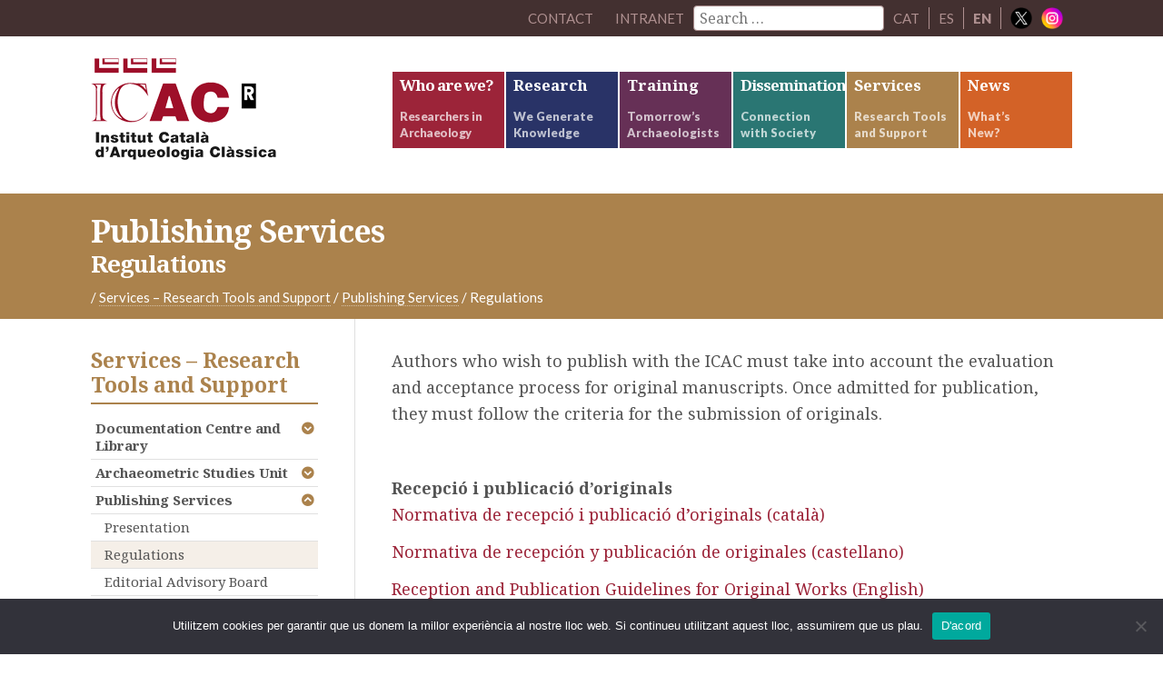

--- FILE ---
content_type: text/html; charset=UTF-8
request_url: https://icac.cat/en/services/publications/regulations/
body_size: 40229
content:
<!DOCTYPE html>
<html lang="en-US">
<head >
<meta charset="UTF-8" />
<meta name="viewport" content="width=device-width, initial-scale=1" />
<!--||  JM Twitter Cards by Julien Maury 11.1.10  ||-->
<meta name="twitter:card" content="summary_large_image">
<meta name="twitter:creator" content="@ICAC_cat">
<meta name="twitter:site" content="@ICAC_cat">
<meta property="og:title" content="Regulations">
<meta property="og:description" content="Authors who wish to publish with the ICAC must take into account the evaluation and acceptance process for original manuscripts. Once admitted for publication, they must follow the criteria for the su">
<meta property="og:image" content="https://icac.cat/wp-content/uploads/images/stories/gal.leria/tarracoviva/icac_edifici.jpg">
<!--||  /JM Twitter Cards by Julien Maury 11.1.10  ||-->
<title>Regulations</title>
<meta name='robots' content='max-image-preview:large' />
<link rel='dns-prefetch' href='//netdna.bootstrapcdn.com' />
<link rel='dns-prefetch' href='//fonts.googleapis.com' />
<link rel='dns-prefetch' href='//s.w.org' />
<link rel="alternate" type="application/rss+xml" title="ICAC &raquo; Feed" href="https://icac.cat/en/feed/" />
<link rel="canonical" href="https://icac.cat/en/services/publications/regulations/" />
		<script type="text/javascript">
			window._wpemojiSettings = {"baseUrl":"https:\/\/s.w.org\/images\/core\/emoji\/13.1.0\/72x72\/","ext":".png","svgUrl":"https:\/\/s.w.org\/images\/core\/emoji\/13.1.0\/svg\/","svgExt":".svg","source":{"concatemoji":"https:\/\/icac.cat\/wp-includes\/js\/wp-emoji-release.min.js?ver=5.8.12"}};
			!function(e,a,t){var n,r,o,i=a.createElement("canvas"),p=i.getContext&&i.getContext("2d");function s(e,t){var a=String.fromCharCode;p.clearRect(0,0,i.width,i.height),p.fillText(a.apply(this,e),0,0);e=i.toDataURL();return p.clearRect(0,0,i.width,i.height),p.fillText(a.apply(this,t),0,0),e===i.toDataURL()}function c(e){var t=a.createElement("script");t.src=e,t.defer=t.type="text/javascript",a.getElementsByTagName("head")[0].appendChild(t)}for(o=Array("flag","emoji"),t.supports={everything:!0,everythingExceptFlag:!0},r=0;r<o.length;r++)t.supports[o[r]]=function(e){if(!p||!p.fillText)return!1;switch(p.textBaseline="top",p.font="600 32px Arial",e){case"flag":return s([127987,65039,8205,9895,65039],[127987,65039,8203,9895,65039])?!1:!s([55356,56826,55356,56819],[55356,56826,8203,55356,56819])&&!s([55356,57332,56128,56423,56128,56418,56128,56421,56128,56430,56128,56423,56128,56447],[55356,57332,8203,56128,56423,8203,56128,56418,8203,56128,56421,8203,56128,56430,8203,56128,56423,8203,56128,56447]);case"emoji":return!s([10084,65039,8205,55357,56613],[10084,65039,8203,55357,56613])}return!1}(o[r]),t.supports.everything=t.supports.everything&&t.supports[o[r]],"flag"!==o[r]&&(t.supports.everythingExceptFlag=t.supports.everythingExceptFlag&&t.supports[o[r]]);t.supports.everythingExceptFlag=t.supports.everythingExceptFlag&&!t.supports.flag,t.DOMReady=!1,t.readyCallback=function(){t.DOMReady=!0},t.supports.everything||(n=function(){t.readyCallback()},a.addEventListener?(a.addEventListener("DOMContentLoaded",n,!1),e.addEventListener("load",n,!1)):(e.attachEvent("onload",n),a.attachEvent("onreadystatechange",function(){"complete"===a.readyState&&t.readyCallback()})),(n=t.source||{}).concatemoji?c(n.concatemoji):n.wpemoji&&n.twemoji&&(c(n.twemoji),c(n.wpemoji)))}(window,document,window._wpemojiSettings);
		</script>
		<style type="text/css">
img.wp-smiley,
img.emoji {
	display: inline !important;
	border: none !important;
	box-shadow: none !important;
	height: 1em !important;
	width: 1em !important;
	margin: 0 .07em !important;
	vertical-align: -0.1em !important;
	background: none !important;
	padding: 0 !important;
}
</style>
	<link rel='stylesheet' id='elstarter-theme-css'  href='https://icac.cat/wp-content/themes/elstarter/style.css?ver=2.2.8' type='text/css' media='all' />
<link rel='stylesheet' id='wp-block-library-css'  href='https://icac.cat/wp-includes/css/dist/block-library/style.min.css?ver=5.8.12' type='text/css' media='all' />
<link rel='stylesheet' id='contact-form-7-css'  href='https://icac.cat/wp-content/plugins/contact-form-7/includes/css/styles.css?ver=5.5.2' type='text/css' media='all' />
<link rel='stylesheet' id='cookie-notice-front-css'  href='https://icac.cat/wp-content/plugins/cookie-notice/css/front.min.css?ver=2.5.11' type='text/css' media='all' />
<link rel='stylesheet' id='wpml-legacy-horizontal-list-0-css'  href='//icac.cat/wp-content/plugins/sitepress-multilingual-cms/templates/language-switchers/legacy-list-horizontal/style.min.css?ver=1' type='text/css' media='all' />
<style id='wpml-legacy-horizontal-list-0-inline-css' type='text/css'>
.wpml-ls-statics-shortcode_actions{background-color:#eeeeee;}.wpml-ls-statics-shortcode_actions, .wpml-ls-statics-shortcode_actions .wpml-ls-sub-menu, .wpml-ls-statics-shortcode_actions a {border-color:#cdcdcd;}.wpml-ls-statics-shortcode_actions a {color:#444444;background-color:#ffffff;}.wpml-ls-statics-shortcode_actions a:hover,.wpml-ls-statics-shortcode_actions a:focus {color:#000000;background-color:#eeeeee;}.wpml-ls-statics-shortcode_actions .wpml-ls-current-language>a {color:#444444;background-color:#ffffff;}.wpml-ls-statics-shortcode_actions .wpml-ls-current-language:hover>a, .wpml-ls-statics-shortcode_actions .wpml-ls-current-language>a:focus {color:#000000;background-color:#eeeeee;}
</style>
<link rel='stylesheet' id='search-filter-plugin-styles-css'  href='https://icac.cat/wp-content/plugins/search-filter-pro/public/assets/css/search-filter.min.css?ver=2.5.13' type='text/css' media='all' />
<link rel='stylesheet' id='font-awesome-css'  href='//netdna.bootstrapcdn.com/font-awesome/4.3.0/css/font-awesome.min.css?ver=4.3.0' type='text/css' media='all' />
<link rel='stylesheet' id='dashicons-css'  href='https://icac.cat/wp-includes/css/dashicons.min.css?ver=5.8.12' type='text/css' media='all' />
<link rel='stylesheet' id='google-fonts-css'  href='//fonts.googleapis.com/css?family=Lato%3A400%2C900%7CNoto+Serif%3A400%2C700&#038;subset=latin%2Cgreek&#038;ver=3.3.5' type='text/css' media='all' />
<link rel='stylesheet' id='dkpdf-frontend-css'  href='https://icac.cat/wp-content/plugins/dk-pdf/assets/css/frontend.css?ver=1.9.6' type='text/css' media='all' />
<script type='text/javascript' id='cookie-notice-front-js-before'>
var cnArgs = {"ajaxUrl":"https:\/\/icac.cat\/wp-admin\/admin-ajax.php","nonce":"889905b8c7","hideEffect":"fade","position":"bottom","onScroll":false,"onScrollOffset":100,"onClick":false,"cookieName":"cookie_notice_accepted","cookieTime":2592000,"cookieTimeRejected":2592000,"globalCookie":false,"redirection":false,"cache":false,"revokeCookies":false,"revokeCookiesOpt":"automatic"};
</script>
<script type='text/javascript' src='https://icac.cat/wp-content/plugins/cookie-notice/js/front.min.js?ver=2.5.11' id='cookie-notice-front-js'></script>
<script type='text/javascript' src='https://icac.cat/wp-includes/js/jquery/jquery.min.js?ver=3.6.0' id='jquery-core-js'></script>
<script type='text/javascript' src='https://icac.cat/wp-includes/js/jquery/jquery-migrate.min.js?ver=3.3.2' id='jquery-migrate-js'></script>
<script type='text/javascript' src='https://icac.cat/wp-content/plugins/mafs-generic-functions/js/mafsgf_scripts.js?ver=211129-184102' id='mafsgf_scripts-js'></script>
<script type='text/javascript' id='search-filter-plugin-build-js-extra'>
/* <![CDATA[ */
var SF_LDATA = {"ajax_url":"https:\/\/icac.cat\/wp-admin\/admin-ajax.php","home_url":"https:\/\/icac.cat\/en\/","extensions":[]};
/* ]]> */
</script>
<script type='text/javascript' src='https://icac.cat/wp-content/plugins/search-filter-pro/public/assets/js/search-filter-build.min.js?ver=2.5.13' id='search-filter-plugin-build-js'></script>
<script type='text/javascript' src='https://icac.cat/wp-content/plugins/search-filter-pro/public/assets/js/chosen.jquery.min.js?ver=2.5.13' id='search-filter-plugin-chosen-js'></script>
<script type='text/javascript' src='https://icac.cat/wp-content/themes/elstarter/js/responsive-menu.js?ver=1.0.0' id='elstarter-responsive-menu-js'></script>
<script type='text/javascript' src='https://icac.cat/wp-content/themes/elstarter/js/navgoco/jquery.navgoco.min.js?ver=0.2.0' id='navgoco-js'></script>
<script type='text/javascript' src='https://icac.cat/wp-content/themes/elstarter/js/navgoco/jquery.cookie.min.js?ver=0.2.0' id='navgococookie-js'></script>
<link rel="https://api.w.org/" href="https://icac.cat/en/wp-json/" /><link rel="alternate" type="application/json" href="https://icac.cat/en/wp-json/wp/v2/pages/21821" /><link rel="EditURI" type="application/rsd+xml" title="RSD" href="https://icac.cat/xmlrpc.php?rsd" />
<link rel="alternate" type="application/json+oembed" href="https://icac.cat/en/wp-json/oembed/1.0/embed?url=https%3A%2F%2Ficac.cat%2Fen%2Fservices%2Fpublications%2Fregulations%2F" />
<link rel="alternate" type="text/xml+oembed" href="https://icac.cat/en/wp-json/oembed/1.0/embed?url=https%3A%2F%2Ficac.cat%2Fen%2Fservices%2Fpublications%2Fregulations%2F&#038;format=xml" />
<meta name="generator" content="WPML ver:4.5.0 stt:8,1,2;" />
<link rel="icon" href="https://icac.cat/wp-content/themes/elstarter/images/favicon.ico" />
<link rel="pingback" href="https://icac.cat/xmlrpc.php" />
<script>
  (function(i,s,o,g,r,a,m){i['GoogleAnalyticsObject']=r;i[r]=i[r]||function(){
  (i[r].q=i[r].q||[]).push(arguments)},i[r].l=1*new Date();a=s.createElement(o),
  m=s.getElementsByTagName(o)[0];a.async=1;a.src=g;m.parentNode.insertBefore(a,m)
  })(window,document,'script','https://www.google-analytics.com/analytics.js','ga');

  ga('create', 'UA-26777009-2', 'auto');
  ga('send', 'pageview');

</script>		<style type="text/css" id="wp-custom-css">
			.home .content {  
    width: 100% !important;
    border-left: none;
    border-right: none;
}
}		</style>
		</head>
<body class="page-template-default page page-id-21821 page-child parent-pageid-21675 cookies-not-set header-image header-full-width sidebar-content genesis-breadcrumbs-visible genesis-footer-widgets-hidden top-parent-serveis" itemscope itemtype="https://schema.org/WebPage"><div class="site-container"><nav class="nav-secondary" aria-label="Secondary" itemscope itemtype="https://schema.org/SiteNavigationElement"><div class="wrap"><ul id="menu-menu-secondary-english" class="menu genesis-nav-menu menu-secondary"><li id="menu-item-22003" class="menu-item menu-item-type-post_type menu-item-object-page menu-item-22003"><a href="https://icac.cat/en/who-are-we/contact/" itemprop="url"><span itemprop="name">Contact</span></a></li>
<li id="menu-item-intranet" class="menu-item"><a href="https://icac.cat/wp-login.php?redirect_to=https%3A%2F%2Ficac.cat%2Fen%2F%3Fpage_id%3D28046">Intranet</a></li><li id="menu-item-cercador" class="menu-item menu-item-type-custom menu-item-object-custom menu-item-cercador"><form data-sf-form-id='25994' data-is-rtl='0' data-maintain-state='' data-results-url='https://icac.cat/en/?sfid=25994' data-ajax-form-url='https://icac.cat/en/?sfid=25994&amp;sf_action=get_data&amp;sf_data=form' data-display-result-method='archive' data-use-history-api='1' data-template-loaded='0' data-lang-code='en' data-ajax='0' data-init-paged='1' data-auto-update='1' action='https://icac.cat/en/?sfid=25994' method='post' class='searchandfilter' id='search-filter-form-25994' autocomplete='off' data-instance-count='1'><ul><li class="sf-field-search" data-sf-field-name="search" data-sf-field-type="search" data-sf-field-input-type="">		<label><input placeholder="Search …" name="_sf_search[]" class="sf-input-text" type="text" value="" title=""></label>		</li></ul></form></li><li id="menu-item-idioma01" class="menu-item menu-item-type-custom menu-item-object-custom menu-item-idioma01" style="border-right:1px solid #af9090;"><a href="https://icac.cat/serveis/publicacions/normativa/">CAT</a></li><li id="menu-item-idioma01" class="menu-item menu-item-type-custom menu-item-object-custom menu-item-idioma01" style="border-right:1px solid #af9090;"><a href="https://icac.cat/es/servicios/publicaciones/normativa/">ES</a></li><li id="menu-item-idioma01" class="menu-item menu-item-type-custom menu-item-object-custom menu-item-idioma01" style="border-right:1px solid #af9090;"><span style="font-family: Lato, sans-serif; margin: 0 10px; color: #af9090;"><strong>EN</strong></span></li><li class="right social-media-iconos menu-item"><a href="https://twitter.com/ICAC_cat" target="_blank"><img src="https://icac.cat/wp-content/themes/elstarter/images/ico-x.png" style="vertical-align: bottom; height: 24px; width: 24px; padding: 0; border: none;"></a></li><li class="right social-media-iconos menu-item"><a href="https://instagram.com/ICAC_cat" target="_blank" style="margin-left: 0;"><img src="https://icac.cat/wp-content/themes/elstarter/images/ico-instagram.png" style="vertical-align: bottom; height: 24px; width: 24px; padding: 0; border: none;"></a></li></ul></div></nav><header class="site-header" itemscope itemtype="https://schema.org/WPHeader"><div class="wrap"><div class="title-area"><h1 class="site-title" itemprop="headline"><a href="https://icac.cat/en/">ICAC</a></h1><h2 class="site-description" itemprop="description">Institut Català d&#039;Arqueologia Clàssica</h2></div><nav class="nav-primary" aria-label="Main" itemscope itemtype="https://schema.org/SiteNavigationElement"><div class="wrap"><ul id="menu-main-navigation-english" class="menu genesis-nav-menu menu-primary"><li id="menu-item-21907" class="bgcolor-qui-som comp-menu-title comp-menu-desc menu-item menu-item-type-post_type menu-item-object-page menu-item-has-children menu-item-21907"><a href="https://icac.cat/en/who-are-we/" itemprop="url"><span itemprop="name">Who are we?</span><div class="menu-description"><span class="menu-description-text">Researchers in Archaeology</span></div></a><ul class="sub-menu"><li id="menu-item-21908" class="menu-item menu-item-type-post_type menu-item-object-page menu-item-21908"><a href="https://icac.cat/en/who-are-we/greetings-from-the-director/" itemprop="url"><span itemprop="name">Greetings from the Director</span></a></li><li id="menu-item-21909" class="menu-item menu-item-type-post_type menu-item-object-page menu-item-21909"><a href="https://icac.cat/en/who-are-we/institution/" itemprop="url"><span itemprop="name">Institution</span></a></li><li id="menu-item-21910" class="menu-item menu-item-type-post_type menu-item-object-page menu-item-21910"><a href="https://icac.cat/en/who-are-we/organisation/" itemprop="url"><span itemprop="name">Organisation</span></a></li><li id="menu-item-21911" class="menu-item menu-item-type-post_type menu-item-object-page menu-item-21911"><a href="https://icac.cat/en/who-are-we/staff/" itemprop="url"><span itemprop="name">Staff</span></a></li><li id="menu-item-21912" class="menu-item menu-item-type-post_type menu-item-object-page menu-item-21912"><a href="https://icac.cat/en/who-are-we/reports/" itemprop="url"><span itemprop="name">Reports</span></a></li><li id="menu-item-21913" class="menu-item menu-item-type-post_type menu-item-object-page menu-item-21913"><a href="https://icac.cat/en/who-are-we/agreements/" itemprop="url"><span itemprop="name">Agreements</span></a></li><li id="menu-item-43442" class="menu-item menu-item-type-custom menu-item-object-custom menu-item-43442"><a href="http://comiteigualtat.icac.cat" itemprop="url"><span itemprop="name">Gender equality</span></a></li><li id="menu-item-21914" class="menu-item menu-item-type-post_type menu-item-object-page menu-item-21914"><a href="https://icac.cat/en/who-are-we/institutional-presence/" itemprop="url"><span itemprop="name">Institutional Presence</span></a></li><li id="menu-item-21915" class="menu-item menu-item-type-post_type menu-item-object-page menu-item-21915"><a href="https://icac.cat/en/who-are-we/excellence-in-hr/" itemprop="url"><span itemprop="name">HR Excellence</span></a></li><li id="menu-item-21916" class="menu-item menu-item-type-post_type menu-item-object-page menu-item-21916"><a href="https://icac.cat/en/who-are-we/work-at-the-icac/" itemprop="url"><span itemprop="name">Working at the ICAC</span></a></li><li id="menu-item-21917" class="menu-item menu-item-type-post_type menu-item-object-page menu-item-21917"><a href="https://icac.cat/en/who-are-we/transparency-website/" itemprop="url"><span itemprop="name">Transparency Portal</span></a></li><li id="menu-item-34562" class="menu-item menu-item-type-post_type menu-item-object-page menu-item-34562"><a href="https://icac.cat/en/who-are-we/data-protection/" itemprop="url"><span itemprop="name">Data Protection</span></a></li><li id="menu-item-21918" class="menu-item menu-item-type-post_type menu-item-object-page menu-item-21918"><a href="https://icac.cat/en/who-are-we/contractor-profile/" itemprop="url"><span itemprop="name">Profile of contracted person</span></a></li><li id="menu-item-21919" class="menu-item menu-item-type-post_type menu-item-object-page menu-item-21919"><a href="https://icac.cat/en/who-are-we/e-billing/" itemprop="url"><span itemprop="name">Electronic Invoicing</span></a></li><li id="menu-item-21920" class="menu-item menu-item-type-post_type menu-item-object-page menu-item-21920"><a href="https://icac.cat/en/who-are-we/contact/" itemprop="url"><span itemprop="name">Contact</span></a></li></ul></li><li id="menu-item-21921" class="bgcolor-recerca menu-item menu-item-type-post_type menu-item-object-page menu-item-has-children menu-item-21921"><a href="https://icac.cat/en/research/" itemprop="url"><span itemprop="name">Research</span><div class="menu-description"><span class="menu-description-text">We Generate Knowledge</span></div></a><ul class="sub-menu"><li id="menu-item-89874" class="menu-item menu-item-type-post_type menu-item-object-page menu-item-89874"><a href="https://icac.cat/en/research/research-groups/" itemprop="url"><span itemprop="name">Research Groups</span></a></li><li id="menu-item-21923" class="menu-item menu-item-type-post_type menu-item-object-page menu-item-21923"><a href="https://icac.cat/en/research/researchers/" itemprop="url"><span itemprop="name">Researchers</span></a></li><li id="menu-item-78417" class="menu-item menu-item-type-post_type menu-item-object-page menu-item-78417"><a href="https://icac.cat/en/research/projects-archive/" itemprop="url"><span itemprop="name">Projects</span></a></li><li id="menu-item-21926" class="menu-item menu-item-type-post_type menu-item-object-page menu-item-21926"><a href="https://icac.cat/en/research/scientific-output/" itemprop="url"><span itemprop="name">Scientific Output</span></a></li><li id="menu-item-21929" class="menu-item menu-item-type-post_type menu-item-object-page menu-item-21929"><a href="https://icac.cat/en/research/labs/" itemprop="url"><span itemprop="name">Laboratories</span></a></li><li id="menu-item-21928" class="menu-item menu-item-type-post_type menu-item-object-page menu-item-21928"><a href="https://icac.cat/en/research/doctoral-theses/" itemprop="url"><span itemprop="name">Doctoral Theses</span></a></li><li id="menu-item-21927" class="menu-item menu-item-type-post_type menu-item-object-page menu-item-21927"><a href="https://icac.cat/en/research/open-science/" itemprop="url"><span itemprop="name">Open Science</span></a></li><li id="menu-item-47811" class="menu-item menu-item-type-post_type menu-item-object-page menu-item-47811"><a href="https://icac.cat/en/research/msc-actions/" itemprop="url"><span itemprop="name">MSC Actions</span></a></li></ul></li><li id="menu-item-21956" class="bgcolor-formacio menu-item menu-item-type-post_type menu-item-object-page menu-item-has-children menu-item-21956"><a href="https://icac.cat/en/training/" itemprop="url"><span itemprop="name">Training</span><div class="menu-description"><span class="menu-description-text">Tomorrow’s Archaeologists</span></div></a><ul class="sub-menu"><li id="menu-item-21958" class="menu-item menu-item-type-post_type menu-item-object-page menu-item-21958"><a href="https://icac.cat/en/training/master-classical-archaeology-maca/" itemprop="url"><span itemprop="name">Master’s Degree in Classical Archaeology</span></a></li><li id="menu-item-21959" class="menu-item menu-item-type-post_type menu-item-object-page menu-item-21959"><a href="https://icac.cat/en/training/interuniversity-phd-in-classical-archaeology/" itemprop="url"><span itemprop="name">Doctoral Programme in Classical Archaeology</span></a></li><li id="menu-item-21960" class="menu-item menu-item-type-post_type menu-item-object-page menu-item-21960"><a href="https://icac.cat/en/training/other-programmes/" itemprop="url"><span itemprop="name">Other Programmes</span></a></li></ul></li><li id="menu-item-21961" class="bgcolor-difusio comp-menu-title menu-item menu-item-type-post_type menu-item-object-page menu-item-has-children menu-item-21961"><a href="https://icac.cat/en/dissemination/" itemprop="url"><span itemprop="name">Dissemination</span><div class="menu-description"><span class="menu-description-text">Connection with Society</span></div></a><ul class="sub-menu"><li id="menu-item-21962" class="menu-item menu-item-type-post_type menu-item-object-page menu-item-21962"><a href="https://icac.cat/en/dissemination/icac-activities/" itemprop="url"><span itemprop="name">ICAC Activities</span></a></li><li id="menu-item-21963" class="menu-item menu-item-type-post_type menu-item-object-page menu-item-21963"><a href="https://icac.cat/en/dissemination/researcher-activities/" itemprop="url"><span itemprop="name">Researcher Activities</span></a></li><li id="menu-item-21964" class="menu-item menu-item-type-post_type menu-item-object-page menu-item-21964"><a href="https://icac.cat/en/dissemination/knowledge-transfer/" itemprop="url"><span itemprop="name">Knowledge transfer</span></a></li><li id="menu-item-21965" class="menu-item menu-item-type-post_type menu-item-object-page menu-item-21965"><a href="https://icac.cat/en/dissemination/toquem-pedra/" itemprop="url"><span itemprop="name">Radio show &#8220;Toquem pedra&#8221;</span></a></li><li id="menu-item-25440" class="menu-item menu-item-type-post_type menu-item-object-page menu-item-25440"><a href="https://icac.cat/en/dissemination/patrimoni-en-3d/" itemprop="url"><span itemprop="name">Patrimoni en 3D</span></a></li></ul></li><li id="menu-item-21968" class="bgcolor-serveis menu-item menu-item-type-post_type menu-item-object-page current-page-ancestor menu-item-has-children menu-item-21968"><a href="https://icac.cat/en/services/" itemprop="url"><span itemprop="name">Services</span><div class="menu-description"><span class="menu-description-text">Research Tools and Support</span></div></a><ul class="sub-menu"><li id="menu-item-21969" class="menu-item menu-item-type-post_type menu-item-object-page menu-item-21969"><a href="https://icac.cat/en/services/documentation-centre-and-library/" itemprop="url"><span itemprop="name">Documentation Centre and Library</span></a></li><li id="menu-item-21971" class="menu-item menu-item-type-post_type menu-item-object-page menu-item-21971"><a href="https://icac.cat/en/services/archaeometric-studies-unit/" itemprop="url"><span itemprop="name">Archaeometric Studies Unit</span></a></li><li id="menu-item-21972" class="menu-item menu-item-type-post_type menu-item-object-page current-page-ancestor menu-item-21972"><a href="https://icac.cat/en/services/publications/" itemprop="url"><span itemprop="name">Publishing Services</span></a></li><li id="menu-item-82602" class="menu-item menu-item-type-post_type menu-item-object-page menu-item-82602"><a href="https://icac.cat/en/services/scientific-facilities/" itemprop="url"><span itemprop="name">Scientific Facilities</span></a></li><li id="menu-item-97739" class="menu-item menu-item-type-post_type menu-item-object-page menu-item-97739"><a href="https://icac.cat/en/services/knowledge-transfer-and-social-impact-unit/" itemprop="url"><span itemprop="name">Knowledge Transfer and Social Impact Unit</span></a></li></ul></li><li id="menu-item-21973" class="bgcolor-actualitat menu-item menu-item-type-post_type menu-item-object-page menu-item-has-children menu-item-21973"><a href="https://icac.cat/en/news/" itemprop="url"><span itemprop="name">News</span><div class="menu-description"><span class="menu-description-text">What’s<br/>New?</span></div></a><ul class="sub-menu"><li id="menu-item-21974" class="menu-item menu-item-type-post_type menu-item-object-page menu-item-21974"><a href="https://icac.cat/en/news/news-archive/" itemprop="url"><span itemprop="name">News</span></a></li><li id="menu-item-21976" class="menu-item menu-item-type-post_type menu-item-object-page menu-item-21976"><a href="https://icac.cat/en/news/agenda/" itemprop="url"><span itemprop="name">Agenda</span></a></li><li id="menu-item-29552" class="menu-item menu-item-type-post_type menu-item-object-page menu-item-29552"><a href="https://icac.cat/en/news/archeonea-newsletter/" itemprop="url"><span itemprop="name">Archeonea Newsletter</span></a></li><li id="menu-item-21978" class="menu-item menu-item-type-post_type menu-item-object-page menu-item-21978"><a href="https://icac.cat/en/news/press/" itemprop="url"><span itemprop="name">Press</span></a></li><li id="menu-item-34561" class="menu-item menu-item-type-post_type menu-item-object-page menu-item-34561"><a href="https://icac.cat/en/news/subscription/" itemprop="url"><span itemprop="name">Subscription</span></a></li></ul></li>
</ul></div></nav></div></header><div class="tag-line bgcolor-serveis"><div class="wrap"><div class="tag-line-left"><h1 class="big">Publishing Services</h1><h2>Regulations</h2><div class="four-fifths first"><div class="breadcrumb" itemprop="breadcrumb" itemscope itemtype="https://schema.org/BreadcrumbList"><span class="breadcrumb-link-wrap" itemprop="itemListElement" itemscope itemtype="https://schema.org/ListItem"><a class="breadcrumb-link" href="https://icac.cat/en/" itemprop="item"><span class="breadcrumb-link-text-wrap" itemprop="name"></span></a><meta itemprop="position" content="1"></span> <span aria-label="breadcrumb separator">/</span> <span class="breadcrumb-link-wrap" itemprop="itemListElement" itemscope itemtype="https://schema.org/ListItem"><a class="breadcrumb-link" href="https://icac.cat/en/services/" itemprop="item"><span class="breadcrumb-link-text-wrap" itemprop="name">Services &#8211; Research Tools and Support</span></a><meta itemprop="position" content="3"></span> <span aria-label="breadcrumb separator">/</span> <span class="breadcrumb-link-wrap" itemprop="itemListElement" itemscope itemtype="https://schema.org/ListItem"><a class="breadcrumb-link" href="https://icac.cat/en/services/publications/" itemprop="item"><span class="breadcrumb-link-text-wrap" itemprop="name">Publishing Services</span></a><meta itemprop="position" content="2"></span> <span aria-label="breadcrumb separator">/</span> Regulations</div></div><div class="one-fifth"></div></div></div></div><div class="site-inner"><div class="wrap"><div class="content-sidebar-wrap"><main class="content"><article class="post-21821 page type-page status-publish entry" aria-label="Regulations" itemscope itemtype="https://schema.org/CreativeWork"><header class="entry-header"></header><div class="entry-content" itemprop="text"><p>Authors who wish to publish with the ICAC must take into account the evaluation and acceptance process for original manuscripts. Once admitted for publication, they must follow the criteria for the submission of originals.</p>
<p>&nbsp;</p>
<p><strong>Recepció i publicació d&#8217;originals</strong><br />
<a href="https://icac.cat/wp-content/uploads/2015/06/autors.pdf">Normativa de recepció i publicació d&#8217;originals (català)</a></p>
<p><a href="https://icac.cat/wp-content/uploads/2015/06/53_authors.pdf">Normativa de recepción y publicación de originales (castellano)</a></p>
<p><a href="https://icac.cat/wp-content/uploads/2015/06/53_authors.pdf">Reception and Publication Guidelines for Original Works (English)</a></p>
<p>&nbsp;</p>
<p><strong>Entrega d&#8217;originals</strong><br />
<a href="https://icac.cat/wp-content/uploads/2015/06/originals.pdf">Normes de lliurament d&#8217;originals (català)</a></p>
<p><a href="https://icac.cat/wp-content/uploads/2015/06/53_originales.pdf">Normas de entrega de originales (castellano)</a></p>
<p><a href="https://icac.cat/wp-content/uploads/2015/06/53_guidelines.pdf">Guidelines for Author Submissions (English)</a></p>
</div></article></main><aside class="sidebar sidebar-primary widget-area" role="complementary" aria-label="Primary Sidebar" itemscope itemtype="https://schema.org/WPSideBar"><div class="menu-subpages"><h4 class="widget-title widgettitle color-services">Services &#8211; Research Tools and Support</h4><ul id="menu-subpages" class="nav genesis-nav-menu nav-subpages-list onright"><li class=" empty_page page_item page-item-21684 page_item_has_children"><a href="https://icac.cat/en/services/documentation-centre-and-library/">Documentation Centre and Library</a>
<ul class='children'>
	<li class=" page_item page-item-21773"><a href="https://icac.cat/en/services/documentation-centre-and-library/presentation/">Presentation</a></li>
	<li class=" page_item page-item-21772"><a href="https://icac.cat/en/services/documentation-centre-and-library/services/">Services</a></li>
	<li class=" page_item page-item-21770"><a href="https://icac.cat/en/services/documentation-centre-and-library/catalogue/">Catalogue</a></li>
	<li class=" page_item page-item-21765"><a href="https://icac.cat/en/services/documentation-centre-and-library/pere-de-palol-collection/">Pere de Palol Bequest</a></li>
	<li class=" page_item page-item-21763"><a href="https://icac.cat/en/services/documentation-centre-and-library/gustav-a-gamer-collection/">Gustav A. Gamer Bequest</a></li>
	<li class=" page_item page-item-84725"><a href="https://icac.cat/en/services/documentation-centre-and-library/antonio-pena-bequest/">Antonio Peña Bequest</a></li>
	<li class=" page_item page-item-84741"><a href="https://icac.cat/en/services/documentation-centre-and-library/simon-keay-bequest/">Simon Keay Bequest</a></li>
	<li class=" page_item page-item-84733"><a href="https://icac.cat/en/services/documentation-centre-and-library/jordi-lopez-bequest/">Jordi López Bequest</a></li>
	<li class=" page_item page-item-21761"><a href="https://icac.cat/en/services/documentation-centre-and-library/team-and-contact/">Contact Us</a></li>
</ul>
</li>
<li class=" empty_page page_item page-item-21677 page_item_has_children"><a href="https://icac.cat/en/services/archaeometric-studies-unit/">Archaeometric Studies Unit</a>
<ul class='children'>
	<li class=" page_item page-item-21805"><a href="https://icac.cat/en/services/archaeometric-studies-unit/presentation/">Presentation</a></li>
	<li class=" page_item page-item-21803"><a href="https://icac.cat/en/services/archaeometric-studies-unit/services/">Services</a></li>
	<li class=" page_item page-item-21802"><a href="https://icac.cat/en/services/archaeometric-studies-unit/reference-collections/">Reference collections</a></li>
	<li class=" page_item page-item-21800"><a href="https://icac.cat/en/services/archaeometric-studies-unit/projects/">Projects</a></li>
	<li class=" page_item page-item-21795"><a href="https://icac.cat/en/services/archaeometric-studies-unit/equipment/">Equipment</a></li>
	<li class=" page_item page-item-21793"><a href="https://icac.cat/en/services/archaeometric-studies-unit/team-and-contact/">Team and contact</a></li>
</ul>
</li>
<li class=" empty_page page_item page-item-21675 page_item_has_children current_page_ancestor current_page_parent"><a href="https://icac.cat/en/services/publications/">Publishing Services</a>
<ul class='children'>
	<li class=" page_item page-item-21823"><a href="https://icac.cat/en/services/publications/presentation/">Presentation</a></li>
	<li class=" page_item page-item-21821 current_page_item"><a href="https://icac.cat/en/services/publications/regulations/" aria-current="page">Regulations</a></li>
	<li class=" page_item page-item-21819"><a href="https://icac.cat/en/services/publications/editorial-advisory-board/">Editorial Advisory Board</a></li>
	<li class=" page_item page-item-21818"><a href="https://icac.cat/en/services/publications/collections/">Collections</a></li>
	<li class=" page_item page-item-21816"><a href="https://icac.cat/en/services/publications/joint-editions-and-collaborations/">Joint Editions and Collaborations</a></li>
	<li class=" page_item page-item-21811"><a href="https://icac.cat/en/services/publications/distribution/">Distribution</a></li>
	<li class=" page_item page-item-21809"><a href="https://icac.cat/en/services/publications/exchanges/">Exchanges</a></li>
	<li class=" page_item page-item-21807"><a href="https://icac.cat/en/services/publications/team-and-contact/">Team and Contact</a></li>
</ul>
</li>
<li class=" empty_page page_item page-item-97721 page_item_has_children"><a href="https://icac.cat/en/services/knowledge-transfer-and-social-impact-unit/">Knowledge Transfer and Social Impact Unit</a>
<ul class='children'>
	<li class=" page_item page-item-97725"><a href="https://icac.cat/en/services/knowledge-transfer-and-social-impact-unit/presentation/">Presentation</a></li>
</ul>
</li>
<li class=" page_item page-item-82284 page_item_has_children"><a href="https://icac.cat/en/services/scientific-facilities/">Scientific Facilities</a>
<ul class='children'>
	<li class=" page_item page-item-82515"><a href="https://icac.cat/en/services/scientific-facilities/researchdatafacility/">Documentation, digitization and management of research data</a></li>
	<li class=" page_item page-item-82434"><a href="https://icac.cat/en/services/scientific-facilities/lithicmaterials/">Lithic Materials</a></li>
	<li class=" page_item page-item-82527"><a href="https://icac.cat/en/services/scientific-facilities/remotesensing/">Remote sensing and geomatics</a></li>
	<li class=" page_item page-item-82531"><a href="https://icac.cat/en/services/scientific-facilities/bioarchaeology-lab/">Bioarchaeology Lab</a></li>
	<li class=" page_item page-item-82535"><a href="https://icac.cat/en/services/scientific-facilities/microscopy/">Microscopy</a></li>
	<li class=" page_item page-item-82539"><a href="https://icac.cat/en/services/scientific-facilities/computational-archeology-lab/">Computational Archeology Lab</a></li>
</ul>
</li>
</ul></div><section id="text-4" class="widget widget_text"><div class="widget-wrap">			<div class="textwidget"></div>
		</div></section>
</aside></div></div></div>
		<div class="site-footer">
					<div class="wrap margin-top padding-top">
			<div class="dos-tercios-first" style="display: inline-block; font-size: 12px;">
				<div class="the-first-row" style="display:flex; column-gap: 50px;">
					<div>

						<div class="margin-bottom">Consorci integrat per:</div>
						<div class="margin-bottom" style="display: flex; column-gap: 50px;">

							<div>
							<a href="https://www.gencat.cat" target="_blank">
								<img src="https://icac.cat/wp-content/themes/elstarter/images/logo-gencat.jpg" style="border:none;" width="170px">
							</a>
							</div>

							<div>
							<a href="https://www.urv.cat" target="_blank">
								<img src="https://icac.cat/wp-content/themes/elstarter/images/logo-urv.jpg" style="border:none;" width="204px">
							</a>
							</div>

						</div>

					</div>
					<div>

						<div class="margin-bottom">Centre CERCA:</div>
						<div class="margin-bottom" style="display: flex">
							<div class="" style="margin-right: 20px;">
							<a href="https://www.cerca.cat" target="_blank">
								<img src="https://icac.cat/wp-content/themes/elstarter/images/logo-cerca.jpg" style="border:none;" width="130px">
							</a>
							</div>
						</div>

					</div>
				</div>
				<div class="the-second-row">
					<div>

						<div class="margin-bottom">Centre acreditat:</div>
						<div style="display: flex; column-gap: 50px;">

							<div>
							<a href="https://www.icrea.cat" target="_blank">
								<img src="https://icac.cat/wp-content/themes/elstarter/images/logo-icrea.jpg" style="border:none;" width="130px">
							</a>
							</div>

							<div>
							<a href="https://icac.cat/qui-som/excel%c2%b7lencia-en-rh/" target="_blank">
								<img src="https://icac.cat/wp-content/themes/elstarter/images/logo-hr.jpg" style="border:none;" width="97px">
							</a>
							</div>

							<div>
							<a href="https://www.ceics.eu" target="_blank">
								<img src="https://icac.cat/wp-content/themes/elstarter/images/logo-ceics.jpg" style="border:none;" width="118px">
							</a>
							</div>

						</div>

					</div>
				</div>
			</div>

			<div class="un-tercio-last alignleft small-text small-line-height item_destaquem margin-top padding-top">
				Plaça d’en Rovellat, s/n, 43003 Tarragona<br/>
				Telephone: 977 24 91 33 · info@icac.cat<br/>
				© 2026 ICAC · <a style="color:#9c2439;" href="/avis-legal">Legal Notice</a> · <a style="color:#9c2439;" href="/politica-de-cookies">Cookie Policy</a><br/>
				This web is on the <a style="color:#9c2439;" href="http://www.padicat.cat/" target="_blank">PADICAT</a>
			</div>
		</div>
			</div>
	 
	</div><script type='text/javascript' src='https://icac.cat/wp-includes/js/dist/vendor/regenerator-runtime.min.js?ver=0.13.7' id='regenerator-runtime-js'></script>
<script type='text/javascript' src='https://icac.cat/wp-includes/js/dist/vendor/wp-polyfill.min.js?ver=3.15.0' id='wp-polyfill-js'></script>
<script type='text/javascript' id='contact-form-7-js-extra'>
/* <![CDATA[ */
var wpcf7 = {"api":{"root":"https:\/\/icac.cat\/en\/wp-json\/","namespace":"contact-form-7\/v1"}};
/* ]]> */
</script>
<script type='text/javascript' src='https://icac.cat/wp-content/plugins/contact-form-7/includes/js/index.js?ver=5.5.2' id='contact-form-7-js'></script>
<script type='text/javascript' src='https://icac.cat/wp-content/plugins/dk-pdf/assets/js/frontend.js?ver=1.9.6' id='dkpdf-frontend-js'></script>
<script type='text/javascript' src='https://icac.cat/wp-includes/js/jquery/ui/core.min.js?ver=1.12.1' id='jquery-ui-core-js'></script>
<script type='text/javascript' src='https://icac.cat/wp-includes/js/jquery/ui/datepicker.min.js?ver=1.12.1' id='jquery-ui-datepicker-js'></script>
<script type='text/javascript' id='jquery-ui-datepicker-js-after'>
jQuery(document).ready(function(jQuery){jQuery.datepicker.setDefaults({"closeText":"Close","currentText":"Today","monthNames":["January","February","March","April","May","June","July","August","September","October","November","December"],"monthNamesShort":["Jan","Feb","Mar","Apr","May","Jun","Jul","Aug","Sep","Oct","Nov","Dec"],"nextText":"Next","prevText":"Previous","dayNames":["Sunday","Monday","Tuesday","Wednesday","Thursday","Friday","Saturday"],"dayNamesShort":["Sun","Mon","Tue","Wed","Thu","Fri","Sat"],"dayNamesMin":["S","M","T","W","T","F","S"],"dateFormat":"d MM yy","firstDay":1,"isRTL":false});});
</script>
<script type='text/javascript' src='https://icac.cat/wp-content/themes/elstarter/js/custom-menu.js?ver=1' id='navgococustom-js'></script>
<script type='text/javascript' src='https://icac.cat/wp-includes/js/wp-embed.min.js?ver=5.8.12' id='wp-embed-js'></script>

		<!-- Cookie Notice plugin v2.5.11 by Hu-manity.co https://hu-manity.co/ -->
		<div id="cookie-notice" role="dialog" class="cookie-notice-hidden cookie-revoke-hidden cn-position-bottom" aria-label="Cookie Notice" style="background-color: rgba(50,50,58,1);"><div class="cookie-notice-container" style="color: #fff"><span id="cn-notice-text" class="cn-text-container">Utilitzem cookies per garantir que us donem la millor experiència al nostre lloc web. Si continueu utilitzant aquest lloc, assumirem que us plau.</span><span id="cn-notice-buttons" class="cn-buttons-container"><button id="cn-accept-cookie" data-cookie-set="accept" class="cn-set-cookie cn-button" aria-label="D&#039;acord" style="background-color: #00a99d">D&#039;acord</button></span><button type="button" id="cn-close-notice" data-cookie-set="accept" class="cn-close-icon" aria-label="No"></button></div>
			
		</div>
		<!-- / Cookie Notice plugin --></body></html>
